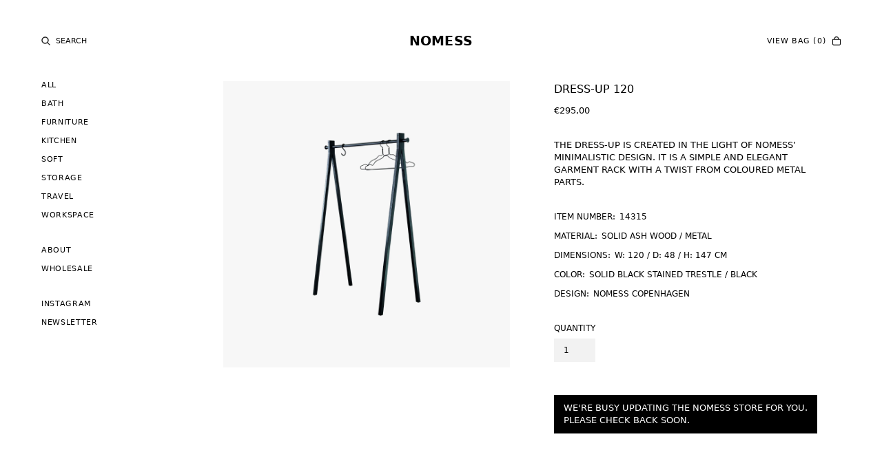

--- FILE ---
content_type: text/html; charset=utf-8
request_url: https://nomess.com/products/dress-up-120-14315
body_size: 16120
content:
<!DOCTYPE html>
<html data-wf-page="60e2f9c4ac4ea158d9c8fc0b" data-wf-site="60c11afcb49eb8f5348dfb78" lang="en" data-money-format="€{{amount_with_comma_separator}}"><head><link rel="canonical" href="https://nomess.com/products/dress-up-120-14315"><title>Dress-Up 120&ndash; NOMESS</title><meta name="description" content="THE DRESS-UP IS CREATED IN THE LIGHT OF NOMESS’ MINIMALISTIC DESIGN. IT IS A SIMPLE AND ELEGANT GARMENT RACK WITH A TWIST FROM COLOURED METAL PARTS.">

<script type="application/ld+json">
{
  "@context": "http://schema.org/",
  "@type": "Product",
  "name": "Dress-Up 120",
  "url": "https:\/\/nomess.com\/products\/dress-up-120-14315","image": [
      "https:\/\/nomess.com\/cdn\/shop\/products\/60fe903c7330b99a08821f08_Main_20Image_1800x.jpg?v=1635855802"
    ],"description": "THE DRESS-UP IS CREATED IN THE LIGHT OF NOMESS’ MINIMALISTIC DESIGN. IT IS A SIMPLE AND ELEGANT GARMENT RACK WITH A TWIST FROM COLOURED METAL PARTS.","sku": "14315","brand": {
    "@type": "Thing",
    "name": "Nomess shop"
  },
  "offers": [{
        "@type" : "Offer","sku": "14315","availability" : "http://schema.org/InStock",
        "price" : 295.0,
        "priceCurrency" : "EUR",
        "url" : "https:\/\/nomess.com\/products\/dress-up-120-14315?variant=41992651833571"
      }]
}
</script>




<meta property="og:site_name" content="NOMESS">
<meta property="og:url" content="https://nomess.com/products/dress-up-120-14315">
<meta property="og:title" content="Dress-Up 120">
<meta property="og:type" content="product">
<meta property="og:description" content="THE DRESS-UP IS CREATED IN THE LIGHT OF NOMESS’ MINIMALISTIC DESIGN. IT IS A SIMPLE AND ELEGANT GARMENT RACK WITH A TWIST FROM COLOURED METAL PARTS.">

  <meta property="og:price:amount" content="295,00">
  <meta property="og:price:currency" content="EUR">

<meta property="og:image" content="http://nomess.com/cdn/shop/products/60fe903c7330b99a08821f08_Main_20Image_1200x1200.jpg?v=1635855802">
<meta property="og:image:secure_url" content="https://nomess.com/cdn/shop/products/60fe903c7330b99a08821f08_Main_20Image_1200x1200.jpg?v=1635855802">


<meta name="twitter:card" content="summary_large_image">
<meta name="twitter:title" content="Dress-Up 120">
<meta name="twitter:description" content="THE DRESS-UP IS CREATED IN THE LIGHT OF NOMESS’ MINIMALISTIC DESIGN. IT IS A SIMPLE AND ELEGANT GARMENT RACK WITH A TWIST FROM COLOURED METAL PARTS.">
<meta charset="utf-8">
<meta content="width=device-width, initial-scale=1" name="viewport">
<link href="//nomess.com/cdn/shop/t/21/assets/normalize.css?v=7230471698553888871640002680" rel="stylesheet" type="text/css" media="all" />
<link href="//nomess.com/cdn/shop/t/21/assets/components.css?v=5985472021165109441640002680" rel="stylesheet" type="text/css" media="all" />
<link href="//nomess.com/cdn/shop/t/21/assets/nomess.css?v=94132219982813866121674767894" rel="stylesheet" type="text/css" media="all" />
<!-- [if lt IE 9]><script src="https://cdnjs.cloudflare.com/ajax/libs/html5shiv/3.7.3/html5shiv.min.js" type="text/javascript"></script><![endif] -->
<script type="text/javascript">!function(o,c){var n=c.documentElement,t=" w-mod-";n.className+=t+"js",("ontouchstart"in o||o.DocumentTouch&&c instanceof DocumentTouch)&&(n.className+=t+"touch")}(window,document);</script><link href="//nomess.com/cdn/shop/t/21/assets/favicon.png?v=98147178707523836701640002667" rel="shortcut icon" type="image/x-icon"><link href="//nomess.com/cdn/shop/t/21/assets/webclip.png?v=183004557966979530691640002668" rel="apple-touch-icon"><style type="text/css">
body {
-webkit-font-smoothing: antialiased;
-moz-osx-font-smoothing: grayscale;
}
</style>
<!--
COOKIES HERE
-->
<script async="" src="https://cdn.jsdelivr.net/npm/@finsweet/cookie-consent@1/fs-cc.js" fs-cc-mode="opt-in"></script>
<link href="//nomess.com/cdn/shop/t/21/assets/udesly-common.min.css?v=116505898062391967971640002674" rel="stylesheet" type="text/css" media="all" /><script>window.performance && window.performance.mark && window.performance.mark('shopify.content_for_header.start');</script><meta id="shopify-digital-wallet" name="shopify-digital-wallet" content="/60825731299/digital_wallets/dialog">
<meta name="shopify-checkout-api-token" content="1b6d1909e591e4ce8f5601346e897bd2">
<meta id="in-context-paypal-metadata" data-shop-id="60825731299" data-venmo-supported="false" data-environment="production" data-locale="en_US" data-paypal-v4="true" data-currency="EUR">
<link rel="alternate" type="application/json+oembed" href="https://nomess.com/products/dress-up-120-14315.oembed">
<script async="async" src="/checkouts/internal/preloads.js?locale=en-DE"></script>
<link rel="preconnect" href="https://shop.app" crossorigin="anonymous">
<script async="async" src="https://shop.app/checkouts/internal/preloads.js?locale=en-DE&shop_id=60825731299" crossorigin="anonymous"></script>
<script id="apple-pay-shop-capabilities" type="application/json">{"shopId":60825731299,"countryCode":"DK","currencyCode":"EUR","merchantCapabilities":["supports3DS"],"merchantId":"gid:\/\/shopify\/Shop\/60825731299","merchantName":"NOMESS","requiredBillingContactFields":["postalAddress","email","phone"],"requiredShippingContactFields":["postalAddress","email","phone"],"shippingType":"shipping","supportedNetworks":["visa","maestro","masterCard","amex"],"total":{"type":"pending","label":"NOMESS","amount":"1.00"},"shopifyPaymentsEnabled":true,"supportsSubscriptions":true}</script>
<script id="shopify-features" type="application/json">{"accessToken":"1b6d1909e591e4ce8f5601346e897bd2","betas":["rich-media-storefront-analytics"],"domain":"nomess.com","predictiveSearch":true,"shopId":60825731299,"locale":"en"}</script>
<script>var Shopify = Shopify || {};
Shopify.shop = "nomess-shop.myshopify.com";
Shopify.locale = "en";
Shopify.currency = {"active":"EUR","rate":"1.0"};
Shopify.country = "DE";
Shopify.theme = {"name":"Nomess - Store Inactive","id":129611661539,"schema_name":"nomess","schema_version":"1.0.0","theme_store_id":null,"role":"main"};
Shopify.theme.handle = "null";
Shopify.theme.style = {"id":null,"handle":null};
Shopify.cdnHost = "nomess.com/cdn";
Shopify.routes = Shopify.routes || {};
Shopify.routes.root = "/";</script>
<script type="module">!function(o){(o.Shopify=o.Shopify||{}).modules=!0}(window);</script>
<script>!function(o){function n(){var o=[];function n(){o.push(Array.prototype.slice.apply(arguments))}return n.q=o,n}var t=o.Shopify=o.Shopify||{};t.loadFeatures=n(),t.autoloadFeatures=n()}(window);</script>
<script>
  window.ShopifyPay = window.ShopifyPay || {};
  window.ShopifyPay.apiHost = "shop.app\/pay";
  window.ShopifyPay.redirectState = null;
</script>
<script id="shop-js-analytics" type="application/json">{"pageType":"product"}</script>
<script defer="defer" async type="module" src="//nomess.com/cdn/shopifycloud/shop-js/modules/v2/client.init-shop-cart-sync_C5BV16lS.en.esm.js"></script>
<script defer="defer" async type="module" src="//nomess.com/cdn/shopifycloud/shop-js/modules/v2/chunk.common_CygWptCX.esm.js"></script>
<script type="module">
  await import("//nomess.com/cdn/shopifycloud/shop-js/modules/v2/client.init-shop-cart-sync_C5BV16lS.en.esm.js");
await import("//nomess.com/cdn/shopifycloud/shop-js/modules/v2/chunk.common_CygWptCX.esm.js");

  window.Shopify.SignInWithShop?.initShopCartSync?.({"fedCMEnabled":true,"windoidEnabled":true});

</script>
<script>
  window.Shopify = window.Shopify || {};
  if (!window.Shopify.featureAssets) window.Shopify.featureAssets = {};
  window.Shopify.featureAssets['shop-js'] = {"shop-cart-sync":["modules/v2/client.shop-cart-sync_ZFArdW7E.en.esm.js","modules/v2/chunk.common_CygWptCX.esm.js"],"init-fed-cm":["modules/v2/client.init-fed-cm_CmiC4vf6.en.esm.js","modules/v2/chunk.common_CygWptCX.esm.js"],"shop-button":["modules/v2/client.shop-button_tlx5R9nI.en.esm.js","modules/v2/chunk.common_CygWptCX.esm.js"],"shop-cash-offers":["modules/v2/client.shop-cash-offers_DOA2yAJr.en.esm.js","modules/v2/chunk.common_CygWptCX.esm.js","modules/v2/chunk.modal_D71HUcav.esm.js"],"init-windoid":["modules/v2/client.init-windoid_sURxWdc1.en.esm.js","modules/v2/chunk.common_CygWptCX.esm.js"],"shop-toast-manager":["modules/v2/client.shop-toast-manager_ClPi3nE9.en.esm.js","modules/v2/chunk.common_CygWptCX.esm.js"],"init-shop-email-lookup-coordinator":["modules/v2/client.init-shop-email-lookup-coordinator_B8hsDcYM.en.esm.js","modules/v2/chunk.common_CygWptCX.esm.js"],"init-shop-cart-sync":["modules/v2/client.init-shop-cart-sync_C5BV16lS.en.esm.js","modules/v2/chunk.common_CygWptCX.esm.js"],"avatar":["modules/v2/client.avatar_BTnouDA3.en.esm.js"],"pay-button":["modules/v2/client.pay-button_FdsNuTd3.en.esm.js","modules/v2/chunk.common_CygWptCX.esm.js"],"init-customer-accounts":["modules/v2/client.init-customer-accounts_DxDtT_ad.en.esm.js","modules/v2/client.shop-login-button_C5VAVYt1.en.esm.js","modules/v2/chunk.common_CygWptCX.esm.js","modules/v2/chunk.modal_D71HUcav.esm.js"],"init-shop-for-new-customer-accounts":["modules/v2/client.init-shop-for-new-customer-accounts_ChsxoAhi.en.esm.js","modules/v2/client.shop-login-button_C5VAVYt1.en.esm.js","modules/v2/chunk.common_CygWptCX.esm.js","modules/v2/chunk.modal_D71HUcav.esm.js"],"shop-login-button":["modules/v2/client.shop-login-button_C5VAVYt1.en.esm.js","modules/v2/chunk.common_CygWptCX.esm.js","modules/v2/chunk.modal_D71HUcav.esm.js"],"init-customer-accounts-sign-up":["modules/v2/client.init-customer-accounts-sign-up_CPSyQ0Tj.en.esm.js","modules/v2/client.shop-login-button_C5VAVYt1.en.esm.js","modules/v2/chunk.common_CygWptCX.esm.js","modules/v2/chunk.modal_D71HUcav.esm.js"],"shop-follow-button":["modules/v2/client.shop-follow-button_Cva4Ekp9.en.esm.js","modules/v2/chunk.common_CygWptCX.esm.js","modules/v2/chunk.modal_D71HUcav.esm.js"],"checkout-modal":["modules/v2/client.checkout-modal_BPM8l0SH.en.esm.js","modules/v2/chunk.common_CygWptCX.esm.js","modules/v2/chunk.modal_D71HUcav.esm.js"],"lead-capture":["modules/v2/client.lead-capture_Bi8yE_yS.en.esm.js","modules/v2/chunk.common_CygWptCX.esm.js","modules/v2/chunk.modal_D71HUcav.esm.js"],"shop-login":["modules/v2/client.shop-login_D6lNrXab.en.esm.js","modules/v2/chunk.common_CygWptCX.esm.js","modules/v2/chunk.modal_D71HUcav.esm.js"],"payment-terms":["modules/v2/client.payment-terms_CZxnsJam.en.esm.js","modules/v2/chunk.common_CygWptCX.esm.js","modules/v2/chunk.modal_D71HUcav.esm.js"]};
</script>
<script id="__st">var __st={"a":60825731299,"offset":3600,"reqid":"da20bc17-7a45-4134-a8b9-803a7d3cf1bc-1768646016","pageurl":"nomess.com\/products\/dress-up-120-14315","u":"efa544185667","p":"product","rtyp":"product","rid":7429685117155};</script>
<script>window.ShopifyPaypalV4VisibilityTracking = true;</script>
<script id="captcha-bootstrap">!function(){'use strict';const t='contact',e='account',n='new_comment',o=[[t,t],['blogs',n],['comments',n],[t,'customer']],c=[[e,'customer_login'],[e,'guest_login'],[e,'recover_customer_password'],[e,'create_customer']],r=t=>t.map((([t,e])=>`form[action*='/${t}']:not([data-nocaptcha='true']) input[name='form_type'][value='${e}']`)).join(','),a=t=>()=>t?[...document.querySelectorAll(t)].map((t=>t.form)):[];function s(){const t=[...o],e=r(t);return a(e)}const i='password',u='form_key',d=['recaptcha-v3-token','g-recaptcha-response','h-captcha-response',i],f=()=>{try{return window.sessionStorage}catch{return}},m='__shopify_v',_=t=>t.elements[u];function p(t,e,n=!1){try{const o=window.sessionStorage,c=JSON.parse(o.getItem(e)),{data:r}=function(t){const{data:e,action:n}=t;return t[m]||n?{data:e,action:n}:{data:t,action:n}}(c);for(const[e,n]of Object.entries(r))t.elements[e]&&(t.elements[e].value=n);n&&o.removeItem(e)}catch(o){console.error('form repopulation failed',{error:o})}}const l='form_type',E='cptcha';function T(t){t.dataset[E]=!0}const w=window,h=w.document,L='Shopify',v='ce_forms',y='captcha';let A=!1;((t,e)=>{const n=(g='f06e6c50-85a8-45c8-87d0-21a2b65856fe',I='https://cdn.shopify.com/shopifycloud/storefront-forms-hcaptcha/ce_storefront_forms_captcha_hcaptcha.v1.5.2.iife.js',D={infoText:'Protected by hCaptcha',privacyText:'Privacy',termsText:'Terms'},(t,e,n)=>{const o=w[L][v],c=o.bindForm;if(c)return c(t,g,e,D).then(n);var r;o.q.push([[t,g,e,D],n]),r=I,A||(h.body.append(Object.assign(h.createElement('script'),{id:'captcha-provider',async:!0,src:r})),A=!0)});var g,I,D;w[L]=w[L]||{},w[L][v]=w[L][v]||{},w[L][v].q=[],w[L][y]=w[L][y]||{},w[L][y].protect=function(t,e){n(t,void 0,e),T(t)},Object.freeze(w[L][y]),function(t,e,n,w,h,L){const[v,y,A,g]=function(t,e,n){const i=e?o:[],u=t?c:[],d=[...i,...u],f=r(d),m=r(i),_=r(d.filter((([t,e])=>n.includes(e))));return[a(f),a(m),a(_),s()]}(w,h,L),I=t=>{const e=t.target;return e instanceof HTMLFormElement?e:e&&e.form},D=t=>v().includes(t);t.addEventListener('submit',(t=>{const e=I(t);if(!e)return;const n=D(e)&&!e.dataset.hcaptchaBound&&!e.dataset.recaptchaBound,o=_(e),c=g().includes(e)&&(!o||!o.value);(n||c)&&t.preventDefault(),c&&!n&&(function(t){try{if(!f())return;!function(t){const e=f();if(!e)return;const n=_(t);if(!n)return;const o=n.value;o&&e.removeItem(o)}(t);const e=Array.from(Array(32),(()=>Math.random().toString(36)[2])).join('');!function(t,e){_(t)||t.append(Object.assign(document.createElement('input'),{type:'hidden',name:u})),t.elements[u].value=e}(t,e),function(t,e){const n=f();if(!n)return;const o=[...t.querySelectorAll(`input[type='${i}']`)].map((({name:t})=>t)),c=[...d,...o],r={};for(const[a,s]of new FormData(t).entries())c.includes(a)||(r[a]=s);n.setItem(e,JSON.stringify({[m]:1,action:t.action,data:r}))}(t,e)}catch(e){console.error('failed to persist form',e)}}(e),e.submit())}));const S=(t,e)=>{t&&!t.dataset[E]&&(n(t,e.some((e=>e===t))),T(t))};for(const o of['focusin','change'])t.addEventListener(o,(t=>{const e=I(t);D(e)&&S(e,y())}));const B=e.get('form_key'),M=e.get(l),P=B&&M;t.addEventListener('DOMContentLoaded',(()=>{const t=y();if(P)for(const e of t)e.elements[l].value===M&&p(e,B);[...new Set([...A(),...v().filter((t=>'true'===t.dataset.shopifyCaptcha))])].forEach((e=>S(e,t)))}))}(h,new URLSearchParams(w.location.search),n,t,e,['guest_login'])})(!0,!0)}();</script>
<script integrity="sha256-4kQ18oKyAcykRKYeNunJcIwy7WH5gtpwJnB7kiuLZ1E=" data-source-attribution="shopify.loadfeatures" defer="defer" src="//nomess.com/cdn/shopifycloud/storefront/assets/storefront/load_feature-a0a9edcb.js" crossorigin="anonymous"></script>
<script crossorigin="anonymous" defer="defer" src="//nomess.com/cdn/shopifycloud/storefront/assets/shopify_pay/storefront-65b4c6d7.js?v=20250812"></script>
<script data-source-attribution="shopify.dynamic_checkout.dynamic.init">var Shopify=Shopify||{};Shopify.PaymentButton=Shopify.PaymentButton||{isStorefrontPortableWallets:!0,init:function(){window.Shopify.PaymentButton.init=function(){};var t=document.createElement("script");t.src="https://nomess.com/cdn/shopifycloud/portable-wallets/latest/portable-wallets.en.js",t.type="module",document.head.appendChild(t)}};
</script>
<script data-source-attribution="shopify.dynamic_checkout.buyer_consent">
  function portableWalletsHideBuyerConsent(e){var t=document.getElementById("shopify-buyer-consent"),n=document.getElementById("shopify-subscription-policy-button");t&&n&&(t.classList.add("hidden"),t.setAttribute("aria-hidden","true"),n.removeEventListener("click",e))}function portableWalletsShowBuyerConsent(e){var t=document.getElementById("shopify-buyer-consent"),n=document.getElementById("shopify-subscription-policy-button");t&&n&&(t.classList.remove("hidden"),t.removeAttribute("aria-hidden"),n.addEventListener("click",e))}window.Shopify?.PaymentButton&&(window.Shopify.PaymentButton.hideBuyerConsent=portableWalletsHideBuyerConsent,window.Shopify.PaymentButton.showBuyerConsent=portableWalletsShowBuyerConsent);
</script>
<script>
  function portableWalletsCleanup(e){e&&e.src&&console.error("Failed to load portable wallets script "+e.src);var t=document.querySelectorAll("shopify-accelerated-checkout .shopify-payment-button__skeleton, shopify-accelerated-checkout-cart .wallet-cart-button__skeleton"),e=document.getElementById("shopify-buyer-consent");for(let e=0;e<t.length;e++)t[e].remove();e&&e.remove()}function portableWalletsNotLoadedAsModule(e){e instanceof ErrorEvent&&"string"==typeof e.message&&e.message.includes("import.meta")&&"string"==typeof e.filename&&e.filename.includes("portable-wallets")&&(window.removeEventListener("error",portableWalletsNotLoadedAsModule),window.Shopify.PaymentButton.failedToLoad=e,"loading"===document.readyState?document.addEventListener("DOMContentLoaded",window.Shopify.PaymentButton.init):window.Shopify.PaymentButton.init())}window.addEventListener("error",portableWalletsNotLoadedAsModule);
</script>

<script type="module" src="https://nomess.com/cdn/shopifycloud/portable-wallets/latest/portable-wallets.en.js" onError="portableWalletsCleanup(this)" crossorigin="anonymous"></script>
<script nomodule>
  document.addEventListener("DOMContentLoaded", portableWalletsCleanup);
</script>

<script id='scb4127' type='text/javascript' async='' src='https://nomess.com/cdn/shopifycloud/privacy-banner/storefront-banner.js'></script><link id="shopify-accelerated-checkout-styles" rel="stylesheet" media="screen" href="https://nomess.com/cdn/shopifycloud/portable-wallets/latest/accelerated-checkout-backwards-compat.css" crossorigin="anonymous">
<style id="shopify-accelerated-checkout-cart">
        #shopify-buyer-consent {
  margin-top: 1em;
  display: inline-block;
  width: 100%;
}

#shopify-buyer-consent.hidden {
  display: none;
}

#shopify-subscription-policy-button {
  background: none;
  border: none;
  padding: 0;
  text-decoration: underline;
  font-size: inherit;
  cursor: pointer;
}

#shopify-subscription-policy-button::before {
  box-shadow: none;
}

      </style>

<script>window.performance && window.performance.mark && window.performance.mark('shopify.content_for_header.end');</script>

<link href="https://monorail-edge.shopifysvc.com" rel="dns-prefetch">
<script>(function(){if ("sendBeacon" in navigator && "performance" in window) {try {var session_token_from_headers = performance.getEntriesByType('navigation')[0].serverTiming.find(x => x.name == '_s').description;} catch {var session_token_from_headers = undefined;}var session_cookie_matches = document.cookie.match(/_shopify_s=([^;]*)/);var session_token_from_cookie = session_cookie_matches && session_cookie_matches.length === 2 ? session_cookie_matches[1] : "";var session_token = session_token_from_headers || session_token_from_cookie || "";function handle_abandonment_event(e) {var entries = performance.getEntries().filter(function(entry) {return /monorail-edge.shopifysvc.com/.test(entry.name);});if (!window.abandonment_tracked && entries.length === 0) {window.abandonment_tracked = true;var currentMs = Date.now();var navigation_start = performance.timing.navigationStart;var payload = {shop_id: 60825731299,url: window.location.href,navigation_start,duration: currentMs - navigation_start,session_token,page_type: "product"};window.navigator.sendBeacon("https://monorail-edge.shopifysvc.com/v1/produce", JSON.stringify({schema_id: "online_store_buyer_site_abandonment/1.1",payload: payload,metadata: {event_created_at_ms: currentMs,event_sent_at_ms: currentMs}}));}}window.addEventListener('pagehide', handle_abandonment_event);}}());</script>
<script id="web-pixels-manager-setup">(function e(e,d,r,n,o){if(void 0===o&&(o={}),!Boolean(null===(a=null===(i=window.Shopify)||void 0===i?void 0:i.analytics)||void 0===a?void 0:a.replayQueue)){var i,a;window.Shopify=window.Shopify||{};var t=window.Shopify;t.analytics=t.analytics||{};var s=t.analytics;s.replayQueue=[],s.publish=function(e,d,r){return s.replayQueue.push([e,d,r]),!0};try{self.performance.mark("wpm:start")}catch(e){}var l=function(){var e={modern:/Edge?\/(1{2}[4-9]|1[2-9]\d|[2-9]\d{2}|\d{4,})\.\d+(\.\d+|)|Firefox\/(1{2}[4-9]|1[2-9]\d|[2-9]\d{2}|\d{4,})\.\d+(\.\d+|)|Chrom(ium|e)\/(9{2}|\d{3,})\.\d+(\.\d+|)|(Maci|X1{2}).+ Version\/(15\.\d+|(1[6-9]|[2-9]\d|\d{3,})\.\d+)([,.]\d+|)( \(\w+\)|)( Mobile\/\w+|) Safari\/|Chrome.+OPR\/(9{2}|\d{3,})\.\d+\.\d+|(CPU[ +]OS|iPhone[ +]OS|CPU[ +]iPhone|CPU IPhone OS|CPU iPad OS)[ +]+(15[._]\d+|(1[6-9]|[2-9]\d|\d{3,})[._]\d+)([._]\d+|)|Android:?[ /-](13[3-9]|1[4-9]\d|[2-9]\d{2}|\d{4,})(\.\d+|)(\.\d+|)|Android.+Firefox\/(13[5-9]|1[4-9]\d|[2-9]\d{2}|\d{4,})\.\d+(\.\d+|)|Android.+Chrom(ium|e)\/(13[3-9]|1[4-9]\d|[2-9]\d{2}|\d{4,})\.\d+(\.\d+|)|SamsungBrowser\/([2-9]\d|\d{3,})\.\d+/,legacy:/Edge?\/(1[6-9]|[2-9]\d|\d{3,})\.\d+(\.\d+|)|Firefox\/(5[4-9]|[6-9]\d|\d{3,})\.\d+(\.\d+|)|Chrom(ium|e)\/(5[1-9]|[6-9]\d|\d{3,})\.\d+(\.\d+|)([\d.]+$|.*Safari\/(?![\d.]+ Edge\/[\d.]+$))|(Maci|X1{2}).+ Version\/(10\.\d+|(1[1-9]|[2-9]\d|\d{3,})\.\d+)([,.]\d+|)( \(\w+\)|)( Mobile\/\w+|) Safari\/|Chrome.+OPR\/(3[89]|[4-9]\d|\d{3,})\.\d+\.\d+|(CPU[ +]OS|iPhone[ +]OS|CPU[ +]iPhone|CPU IPhone OS|CPU iPad OS)[ +]+(10[._]\d+|(1[1-9]|[2-9]\d|\d{3,})[._]\d+)([._]\d+|)|Android:?[ /-](13[3-9]|1[4-9]\d|[2-9]\d{2}|\d{4,})(\.\d+|)(\.\d+|)|Mobile Safari.+OPR\/([89]\d|\d{3,})\.\d+\.\d+|Android.+Firefox\/(13[5-9]|1[4-9]\d|[2-9]\d{2}|\d{4,})\.\d+(\.\d+|)|Android.+Chrom(ium|e)\/(13[3-9]|1[4-9]\d|[2-9]\d{2}|\d{4,})\.\d+(\.\d+|)|Android.+(UC? ?Browser|UCWEB|U3)[ /]?(15\.([5-9]|\d{2,})|(1[6-9]|[2-9]\d|\d{3,})\.\d+)\.\d+|SamsungBrowser\/(5\.\d+|([6-9]|\d{2,})\.\d+)|Android.+MQ{2}Browser\/(14(\.(9|\d{2,})|)|(1[5-9]|[2-9]\d|\d{3,})(\.\d+|))(\.\d+|)|K[Aa][Ii]OS\/(3\.\d+|([4-9]|\d{2,})\.\d+)(\.\d+|)/},d=e.modern,r=e.legacy,n=navigator.userAgent;return n.match(d)?"modern":n.match(r)?"legacy":"unknown"}(),u="modern"===l?"modern":"legacy",c=(null!=n?n:{modern:"",legacy:""})[u],f=function(e){return[e.baseUrl,"/wpm","/b",e.hashVersion,"modern"===e.buildTarget?"m":"l",".js"].join("")}({baseUrl:d,hashVersion:r,buildTarget:u}),m=function(e){var d=e.version,r=e.bundleTarget,n=e.surface,o=e.pageUrl,i=e.monorailEndpoint;return{emit:function(e){var a=e.status,t=e.errorMsg,s=(new Date).getTime(),l=JSON.stringify({metadata:{event_sent_at_ms:s},events:[{schema_id:"web_pixels_manager_load/3.1",payload:{version:d,bundle_target:r,page_url:o,status:a,surface:n,error_msg:t},metadata:{event_created_at_ms:s}}]});if(!i)return console&&console.warn&&console.warn("[Web Pixels Manager] No Monorail endpoint provided, skipping logging."),!1;try{return self.navigator.sendBeacon.bind(self.navigator)(i,l)}catch(e){}var u=new XMLHttpRequest;try{return u.open("POST",i,!0),u.setRequestHeader("Content-Type","text/plain"),u.send(l),!0}catch(e){return console&&console.warn&&console.warn("[Web Pixels Manager] Got an unhandled error while logging to Monorail."),!1}}}}({version:r,bundleTarget:l,surface:e.surface,pageUrl:self.location.href,monorailEndpoint:e.monorailEndpoint});try{o.browserTarget=l,function(e){var d=e.src,r=e.async,n=void 0===r||r,o=e.onload,i=e.onerror,a=e.sri,t=e.scriptDataAttributes,s=void 0===t?{}:t,l=document.createElement("script"),u=document.querySelector("head"),c=document.querySelector("body");if(l.async=n,l.src=d,a&&(l.integrity=a,l.crossOrigin="anonymous"),s)for(var f in s)if(Object.prototype.hasOwnProperty.call(s,f))try{l.dataset[f]=s[f]}catch(e){}if(o&&l.addEventListener("load",o),i&&l.addEventListener("error",i),u)u.appendChild(l);else{if(!c)throw new Error("Did not find a head or body element to append the script");c.appendChild(l)}}({src:f,async:!0,onload:function(){if(!function(){var e,d;return Boolean(null===(d=null===(e=window.Shopify)||void 0===e?void 0:e.analytics)||void 0===d?void 0:d.initialized)}()){var d=window.webPixelsManager.init(e)||void 0;if(d){var r=window.Shopify.analytics;r.replayQueue.forEach((function(e){var r=e[0],n=e[1],o=e[2];d.publishCustomEvent(r,n,o)})),r.replayQueue=[],r.publish=d.publishCustomEvent,r.visitor=d.visitor,r.initialized=!0}}},onerror:function(){return m.emit({status:"failed",errorMsg:"".concat(f," has failed to load")})},sri:function(e){var d=/^sha384-[A-Za-z0-9+/=]+$/;return"string"==typeof e&&d.test(e)}(c)?c:"",scriptDataAttributes:o}),m.emit({status:"loading"})}catch(e){m.emit({status:"failed",errorMsg:(null==e?void 0:e.message)||"Unknown error"})}}})({shopId: 60825731299,storefrontBaseUrl: "https://nomess.com",extensionsBaseUrl: "https://extensions.shopifycdn.com/cdn/shopifycloud/web-pixels-manager",monorailEndpoint: "https://monorail-edge.shopifysvc.com/unstable/produce_batch",surface: "storefront-renderer",enabledBetaFlags: ["2dca8a86"],webPixelsConfigList: [{"id":"shopify-app-pixel","configuration":"{}","eventPayloadVersion":"v1","runtimeContext":"STRICT","scriptVersion":"0450","apiClientId":"shopify-pixel","type":"APP","privacyPurposes":["ANALYTICS","MARKETING"]},{"id":"shopify-custom-pixel","eventPayloadVersion":"v1","runtimeContext":"LAX","scriptVersion":"0450","apiClientId":"shopify-pixel","type":"CUSTOM","privacyPurposes":["ANALYTICS","MARKETING"]}],isMerchantRequest: false,initData: {"shop":{"name":"NOMESS","paymentSettings":{"currencyCode":"EUR"},"myshopifyDomain":"nomess-shop.myshopify.com","countryCode":"DK","storefrontUrl":"https:\/\/nomess.com"},"customer":null,"cart":null,"checkout":null,"productVariants":[{"price":{"amount":295.0,"currencyCode":"EUR"},"product":{"title":"Dress-Up 120","vendor":"Nomess shop","id":"7429685117155","untranslatedTitle":"Dress-Up 120","url":"\/products\/dress-up-120-14315","type":""},"id":"41992651833571","image":{"src":"\/\/nomess.com\/cdn\/shop\/products\/60fe903c7330b99a08821f08_Main_20Image.jpg?v=1635855802"},"sku":"14315","title":"Default Title","untranslatedTitle":"Default Title"}],"purchasingCompany":null},},"https://nomess.com/cdn","fcfee988w5aeb613cpc8e4bc33m6693e112",{"modern":"","legacy":""},{"shopId":"60825731299","storefrontBaseUrl":"https:\/\/nomess.com","extensionBaseUrl":"https:\/\/extensions.shopifycdn.com\/cdn\/shopifycloud\/web-pixels-manager","surface":"storefront-renderer","enabledBetaFlags":"[\"2dca8a86\"]","isMerchantRequest":"false","hashVersion":"fcfee988w5aeb613cpc8e4bc33m6693e112","publish":"custom","events":"[[\"page_viewed\",{}],[\"product_viewed\",{\"productVariant\":{\"price\":{\"amount\":295.0,\"currencyCode\":\"EUR\"},\"product\":{\"title\":\"Dress-Up 120\",\"vendor\":\"Nomess shop\",\"id\":\"7429685117155\",\"untranslatedTitle\":\"Dress-Up 120\",\"url\":\"\/products\/dress-up-120-14315\",\"type\":\"\"},\"id\":\"41992651833571\",\"image\":{\"src\":\"\/\/nomess.com\/cdn\/shop\/products\/60fe903c7330b99a08821f08_Main_20Image.jpg?v=1635855802\"},\"sku\":\"14315\",\"title\":\"Default Title\",\"untranslatedTitle\":\"Default Title\"}}]]"});</script><script>
  window.ShopifyAnalytics = window.ShopifyAnalytics || {};
  window.ShopifyAnalytics.meta = window.ShopifyAnalytics.meta || {};
  window.ShopifyAnalytics.meta.currency = 'EUR';
  var meta = {"product":{"id":7429685117155,"gid":"gid:\/\/shopify\/Product\/7429685117155","vendor":"Nomess shop","type":"","handle":"dress-up-120-14315","variants":[{"id":41992651833571,"price":29500,"name":"Dress-Up 120","public_title":null,"sku":"14315"}],"remote":false},"page":{"pageType":"product","resourceType":"product","resourceId":7429685117155,"requestId":"da20bc17-7a45-4134-a8b9-803a7d3cf1bc-1768646016"}};
  for (var attr in meta) {
    window.ShopifyAnalytics.meta[attr] = meta[attr];
  }
</script>
<script class="analytics">
  (function () {
    var customDocumentWrite = function(content) {
      var jquery = null;

      if (window.jQuery) {
        jquery = window.jQuery;
      } else if (window.Checkout && window.Checkout.$) {
        jquery = window.Checkout.$;
      }

      if (jquery) {
        jquery('body').append(content);
      }
    };

    var hasLoggedConversion = function(token) {
      if (token) {
        return document.cookie.indexOf('loggedConversion=' + token) !== -1;
      }
      return false;
    }

    var setCookieIfConversion = function(token) {
      if (token) {
        var twoMonthsFromNow = new Date(Date.now());
        twoMonthsFromNow.setMonth(twoMonthsFromNow.getMonth() + 2);

        document.cookie = 'loggedConversion=' + token + '; expires=' + twoMonthsFromNow;
      }
    }

    var trekkie = window.ShopifyAnalytics.lib = window.trekkie = window.trekkie || [];
    if (trekkie.integrations) {
      return;
    }
    trekkie.methods = [
      'identify',
      'page',
      'ready',
      'track',
      'trackForm',
      'trackLink'
    ];
    trekkie.factory = function(method) {
      return function() {
        var args = Array.prototype.slice.call(arguments);
        args.unshift(method);
        trekkie.push(args);
        return trekkie;
      };
    };
    for (var i = 0; i < trekkie.methods.length; i++) {
      var key = trekkie.methods[i];
      trekkie[key] = trekkie.factory(key);
    }
    trekkie.load = function(config) {
      trekkie.config = config || {};
      trekkie.config.initialDocumentCookie = document.cookie;
      var first = document.getElementsByTagName('script')[0];
      var script = document.createElement('script');
      script.type = 'text/javascript';
      script.onerror = function(e) {
        var scriptFallback = document.createElement('script');
        scriptFallback.type = 'text/javascript';
        scriptFallback.onerror = function(error) {
                var Monorail = {
      produce: function produce(monorailDomain, schemaId, payload) {
        var currentMs = new Date().getTime();
        var event = {
          schema_id: schemaId,
          payload: payload,
          metadata: {
            event_created_at_ms: currentMs,
            event_sent_at_ms: currentMs
          }
        };
        return Monorail.sendRequest("https://" + monorailDomain + "/v1/produce", JSON.stringify(event));
      },
      sendRequest: function sendRequest(endpointUrl, payload) {
        // Try the sendBeacon API
        if (window && window.navigator && typeof window.navigator.sendBeacon === 'function' && typeof window.Blob === 'function' && !Monorail.isIos12()) {
          var blobData = new window.Blob([payload], {
            type: 'text/plain'
          });

          if (window.navigator.sendBeacon(endpointUrl, blobData)) {
            return true;
          } // sendBeacon was not successful

        } // XHR beacon

        var xhr = new XMLHttpRequest();

        try {
          xhr.open('POST', endpointUrl);
          xhr.setRequestHeader('Content-Type', 'text/plain');
          xhr.send(payload);
        } catch (e) {
          console.log(e);
        }

        return false;
      },
      isIos12: function isIos12() {
        return window.navigator.userAgent.lastIndexOf('iPhone; CPU iPhone OS 12_') !== -1 || window.navigator.userAgent.lastIndexOf('iPad; CPU OS 12_') !== -1;
      }
    };
    Monorail.produce('monorail-edge.shopifysvc.com',
      'trekkie_storefront_load_errors/1.1',
      {shop_id: 60825731299,
      theme_id: 129611661539,
      app_name: "storefront",
      context_url: window.location.href,
      source_url: "//nomess.com/cdn/s/trekkie.storefront.cd680fe47e6c39ca5d5df5f0a32d569bc48c0f27.min.js"});

        };
        scriptFallback.async = true;
        scriptFallback.src = '//nomess.com/cdn/s/trekkie.storefront.cd680fe47e6c39ca5d5df5f0a32d569bc48c0f27.min.js';
        first.parentNode.insertBefore(scriptFallback, first);
      };
      script.async = true;
      script.src = '//nomess.com/cdn/s/trekkie.storefront.cd680fe47e6c39ca5d5df5f0a32d569bc48c0f27.min.js';
      first.parentNode.insertBefore(script, first);
    };
    trekkie.load(
      {"Trekkie":{"appName":"storefront","development":false,"defaultAttributes":{"shopId":60825731299,"isMerchantRequest":null,"themeId":129611661539,"themeCityHash":"63709640659063017","contentLanguage":"en","currency":"EUR","eventMetadataId":"b2e18381-7197-4509-bc5c-e04e58d4e6d0"},"isServerSideCookieWritingEnabled":true,"monorailRegion":"shop_domain","enabledBetaFlags":["65f19447"]},"Session Attribution":{},"S2S":{"facebookCapiEnabled":false,"source":"trekkie-storefront-renderer","apiClientId":580111}}
    );

    var loaded = false;
    trekkie.ready(function() {
      if (loaded) return;
      loaded = true;

      window.ShopifyAnalytics.lib = window.trekkie;

      var originalDocumentWrite = document.write;
      document.write = customDocumentWrite;
      try { window.ShopifyAnalytics.merchantGoogleAnalytics.call(this); } catch(error) {};
      document.write = originalDocumentWrite;

      window.ShopifyAnalytics.lib.page(null,{"pageType":"product","resourceType":"product","resourceId":7429685117155,"requestId":"da20bc17-7a45-4134-a8b9-803a7d3cf1bc-1768646016","shopifyEmitted":true});

      var match = window.location.pathname.match(/checkouts\/(.+)\/(thank_you|post_purchase)/)
      var token = match? match[1]: undefined;
      if (!hasLoggedConversion(token)) {
        setCookieIfConversion(token);
        window.ShopifyAnalytics.lib.track("Viewed Product",{"currency":"EUR","variantId":41992651833571,"productId":7429685117155,"productGid":"gid:\/\/shopify\/Product\/7429685117155","name":"Dress-Up 120","price":"295.00","sku":"14315","brand":"Nomess shop","variant":null,"category":"","nonInteraction":true,"remote":false},undefined,undefined,{"shopifyEmitted":true});
      window.ShopifyAnalytics.lib.track("monorail:\/\/trekkie_storefront_viewed_product\/1.1",{"currency":"EUR","variantId":41992651833571,"productId":7429685117155,"productGid":"gid:\/\/shopify\/Product\/7429685117155","name":"Dress-Up 120","price":"295.00","sku":"14315","brand":"Nomess shop","variant":null,"category":"","nonInteraction":true,"remote":false,"referer":"https:\/\/nomess.com\/products\/dress-up-120-14315"});
      }
    });


        var eventsListenerScript = document.createElement('script');
        eventsListenerScript.async = true;
        eventsListenerScript.src = "//nomess.com/cdn/shopifycloud/storefront/assets/shop_events_listener-3da45d37.js";
        document.getElementsByTagName('head')[0].appendChild(eventsListenerScript);

})();</script>
<script
  defer
  src="https://nomess.com/cdn/shopifycloud/perf-kit/shopify-perf-kit-3.0.4.min.js"
  data-application="storefront-renderer"
  data-shop-id="60825731299"
  data-render-region="gcp-us-east1"
  data-page-type="product"
  data-theme-instance-id="129611661539"
  data-theme-name="nomess"
  data-theme-version="1.0.0"
  data-monorail-region="shop_domain"
  data-resource-timing-sampling-rate="10"
  data-shs="true"
  data-shs-beacon="true"
  data-shs-export-with-fetch="true"
  data-shs-logs-sample-rate="1"
  data-shs-beacon-endpoint="https://nomess.com/api/collect"
></script>
</head>
<body class=" template-product">

    <div data-w-id="3e7f5d31-cc1e-902d-9088-6dbd96713e61" class="cookies">
    <div class="cookies-section">
      <div class="cookie-css-styles w-embed">
        <style>
.w--redirected-focus {
	box-shadow: none!important;
}
</style>
      </div>
      <div fs-cc="banner" id="w-node-_3e7f5d31-cc1e-902d-9088-6dbd96713e9a-96713e61" class="cookie-modal">
        <div class="cookie-wrapper">
          <div class="paragraph m _500">Cookie Settings</div>
          <div class="paragraph s _8-margin-top">By clicking “Accept All Cookies”, you agree to the storing of cookies on your device to enhance site navigation, analyze site usage and assist in our marketing efforts. <a href="#" class="underline-link light">More info</a>
          </div>
        </div>
        <div class="cookie-bottom-wrapper">
          <a fs-cc="allow" href="#" class="paragraph s button w-inline-block">
            <div>Accept All</div>
          </a>
          <div class="button-spacing"></div>
          <a fs-cc="deny" href="#" class="paragraph s button secondary w-inline-block">
            <div>Deny</div>
          </a>
        </div>
      </div>
    </div>
  </div><div class="newsletter">
    <div class="newsletter-block">
      <div data-w-id="28888e9b-33a7-f3de-59c2-3dedcb82cd24" class="close-newsletter-button"></div>
      <div class="newsletter-head">
        <p class="paragraph m _500">NEWSLETTER</p>
      </div>
      <div class="newsletter-body">
        <div class="subscribe w-form"><form method="post" action="/contact#contact_form" id="contact_form" accept-charset="UTF-8" class="subscribe-form"><input type="hidden" name="form_type" value="customer" /><input type="hidden" name="utf8" value="✓" /><input type="hidden" name="contact[tags]" value="newsletter">
            <p class="paragraph s _32-px-bottom">SUBSCRIBE NOW, TO BE AMONG THE FIRST TO KNOW ABOUT LATEST NEWS, COLLECTIONS, EVENTS AND SPECIAL OFFERS.</p><label for="contact[first_name]" class="paragraph s _8px-margin-bottom">First name</label><input type="text" class="paragraph s input-field _16px-bottom w-input" maxlength="256" name="contact[first_name]" data-name="First Name" placeholder="" id="First-Name"><label for="email_address" class="paragraph s _8px-margin-bottom">Email Address</label><input type="email" class="paragraph s input-field _16px-bottom w-input" maxlength="256" name="contact[email]" data-name="Email Address" placeholder="" id="Email-Address" required=""><label class="w-checkbox consent-checkbox"><input type="checkbox" id="Consent" name="contact[consent]" data-name="Consent" required="" class="w-checkbox-input checkbox-2"><span for="Consent" class="paragraph s size-10 w-form-label">Please confirm that we&#39;re allowed to get in touch with you. Read your <a href="#" class="underline-link">Data Policy</a>.</span></label><input type="submit" value="Subscribe" data-wait="Please wait..." class="paragraph s button _100-width w-button"><script>
    (function(){
        window.Webflow = window.Webflow || [];
        var success = "false" == "true";

        var errors = "" == "ErrorsDrop";

        var form = document.currentScript.closest('.w-form');

        if (success) {
            form.classList.add('form-posted-successfully');
        }

        if (errors) {
            form.classList.add('form-failed');
        }
        if (success || errors) {
            if (form.closest('[data-w-tab]')) {


                window.Webflow.push(function() {
                    var tabId =  form.closest('[data-w-tab]').id;
                    var tabLink = document.querySelector('a[href="#' + tabId +'"]');
                    if (tabLink) {
                        tabLink.click();
                    }
                });

            }
            window.Webflow.push(function() {
                var count = form.offsetTop - window.pageYOffset - 30; // xx = any extra distance from top ex. 60
                window.scrollBy({top: count, left: 0, behavior: 'smooth'})
            });
            setTimeout(function() {
                var count = form.offsetTop - window.pageYOffset - 30; // xx = any extra distance from top ex. 60
                window.scrollBy({top: count, left: 0, behavior: 'smooth'})
            }, 300)
        }
    })();
</script></form><div class="paragraph s sign center w-form-done  ">
            <div>Thank you! You are now subscribed to Nomess Newsletter.</div>
          </div><div class="paragraph s sign center w-form-fail  ">
            <div></div>
          </div></div>
      </div>
    </div>
    <div data-w-id="5015e8aa-e704-6403-a1b2-89a2a915cfea" class="close-newsletter"></div>
  </div><nav class="navbar">
    <div class="navbar-container">
      <div class="navbar-content">
        <div class="navbar-column left">
          <div class="search-icon"></div>
          <form action="/search" class="search w-form" method="get" role="search"><input type="search" class="search-input w-input" maxlength="256" name="q" placeholder="SEARCH" id="search" required=""><input type="submit" value="Search" class="search-button-3 w-button"></form>
        </div>
        <div class="navbar-column middle">
          <a href="/" aria-current="page" class="navbar-title w--current">NOMESS</a>
        </div>
        <div class="navbar-column right">
          <div data-node-type="commerce-cart-wrapper" class="w-commerce-commercecartwrapper bag" data-wf-page-link-href-prefix="" data-wf-cart-duration="250" data-wf-cart-type="modal" data-open-product="" data-wf-cart-query="" data-wf-cart-easing="ease-in-out" udy-collection="cart">
            <a href="#" data-node-type="commerce-cart-open-link" class="w-commerce-commercecartopenlink bag-button w-inline-block">
              <div class="grid-text w-inline-block">View Bag</div>
              <div class="quantity-wrapper">
                <div class="quantity-line w-inline-block">(</div>
                <div class="w-commerce-commercecartopenlinkcount quantity-text">0</div>
                <div class="quantity-line w-inline-block">)</div>
              </div>
              <div class="bag-icon"></div>
            </a>
            <div data-node-type="commerce-cart-container-wrapper" style="display:none" class="w-commerce-commercecartcontainerwrapper w-commerce-commercecartcontainerwrapper--cartType-modal">
              <div data-node-type="commerce-cart-container" class="w-commerce-commercecartcontainer cart-container">
                <div class="w-commerce-commercecartheader cart-header">
                  <div class="paragraph s _500">Shopping Bag</div>
                  <a href="#" data-node-type="commerce-cart-close-link" class="w-commerce-commercecartcloselink close-button w-inline-block"></a>
                </div>
                <div class="w-commerce-commercecartformwrapper">
                  <form data-node-type="commerce-cart-form" style="display:none" class="w-commerce-commercecartform">
                    <script type="text/x-wf-template" id="wf-template-f7b6dc51-142c-8998-3b5c-1b789e02dd51"><div data-node-type="cart-item" class="bag-item w-commerce-commercecartitem" template-part-bind="f7b6dc51-142c-8998-3b5c-1b789e02dd52"><img data-node-type="cart-item-image" class="shopping-bag-image w-commerce-commercecartitemimage" template-part-bind="f7b6dc51-142c-8998-3b5c-1b789e02dd53" src="<%= it.image %>"><div data-node-type="cart-item-info" class="cart-wrapper w-commerce-commercecartiteminfo" template-part-bind="f7b6dc51-142c-8998-3b5c-1b789e02dd54"><div><div data-node-type="cart-product-name" class="paragraph s _500 w-commerce-commercecartproductname" template-part-bind="f7b6dc51-142c-8998-3b5c-1b789e02dd55"><%= it.title %></div><ul class="w-commerce-commercecartoptionlist"><% Object.entries(it.properties).forEach( data =>  { %><li data-node-type="cart-option-list-item" class="paragraph s _8-margin-top grey"><span data-node-type="cart-option-list-item-label" class="paragraph s caps" template-part-bind="f7b6dc51-142c-8998-3b5c-1b789e02dd59"><%= data[0] %></span><span class="paragraph s caps">: </span><span data-node-type="cart-option-list-item-value" class="paragraph s caps" template-part-bind="f7b6dc51-142c-8998-3b5c-1b789e02dd5c"><%= data[1] %></span></li><% }) %></ul><div class="paragraph s _8-margin-top" template-part-bind="f7b6dc51-142c-8998-3b5c-1b789e02dd56"><%= it.price %></div></div><div class="div-block"><input class="w-commerce-commercecartquantity paragraph s bag-quantity" name="<%= it.id %>" type="number" min="0" min="1" value="<%= it.quantity %>" data-node-type="cart-quantity"><a data-node-type="cart-remove-link" class="remove-button" href="#" template-part-bind="f7b6dc51-142c-8998-3b5c-1b789e02dd5d" data-product-id="<%= it.id %>"><div class="paragraph s">Remove</div></a></div></div></div></script>
                    <div class="w-commerce-commercecartlist cart-list" data-wf-collection="database.commerceOrder.userItems" data-wf-template-id="wf-template-f7b6dc51-142c-8998-3b5c-1b789e02dd51"></div>
                    <div class="w-commerce-commercecartfooter cart-footer">
                      <div class="w-commerce-commercecartlineitem bag-line-item">
                        <div class="paragraph s _500">Subtotal</div>
                        <div class="w-commerce-commercecartordervalue paragraph s _500">€0,00</div>
                      </div>
                      <div class="checkout-actions">
                        <div data-node-type="commerce-cart-quick-checkout-actions"><div class="dynamic-checkout__content" id="dynamic-checkout-cart" data-shopify="dynamic-checkout-cart"> <shopify-accelerated-checkout-cart wallet-configs="[{&quot;supports_subs&quot;:true,&quot;supports_def_opts&quot;:false,&quot;name&quot;:&quot;shop_pay&quot;,&quot;wallet_params&quot;:{&quot;shopId&quot;:60825731299,&quot;merchantName&quot;:&quot;NOMESS&quot;,&quot;personalized&quot;:true}},{&quot;supports_subs&quot;:false,&quot;supports_def_opts&quot;:false,&quot;name&quot;:&quot;paypal&quot;,&quot;wallet_params&quot;:{&quot;shopId&quot;:60825731299,&quot;countryCode&quot;:&quot;DK&quot;,&quot;merchantName&quot;:&quot;NOMESS&quot;,&quot;phoneRequired&quot;:true,&quot;companyRequired&quot;:false,&quot;shippingType&quot;:&quot;shipping&quot;,&quot;shopifyPaymentsEnabled&quot;:true,&quot;hasManagedSellingPlanState&quot;:null,&quot;requiresBillingAgreement&quot;:false,&quot;merchantId&quot;:null,&quot;sdkUrl&quot;:&quot;https://www.paypal.com/sdk/js?components=buttons\u0026commit=false\u0026currency=EUR\u0026locale=en_US\u0026client-id=AfUEYT7nO4BwZQERn9Vym5TbHAG08ptiKa9gm8OARBYgoqiAJIjllRjeIMI4g294KAH1JdTnkzubt1fr\u0026intent=capture&quot;}}]" access-token="1b6d1909e591e4ce8f5601346e897bd2" buyer-country="DE" buyer-locale="en" buyer-currency="EUR" shop-id="60825731299" cart-id="3270142c15ad1f8a8233d235c68e2c81" enabled-flags="[&quot;ae0f5bf6&quot;]" > <div class="wallet-button-wrapper"> <ul class='wallet-cart-grid wallet-cart-grid--skeleton' role="list" data-shopify-buttoncontainer="true"> <li data-testid='grid-cell' class='wallet-cart-button-container'><div class='wallet-cart-button wallet-cart-button__skeleton' role='button' disabled aria-hidden='true'>&nbsp</div></li><li data-testid='grid-cell' class='wallet-cart-button-container'><div class='wallet-cart-button wallet-cart-button__skeleton' role='button' disabled aria-hidden='true'>&nbsp</div></li> </ul> </div> </shopify-accelerated-checkout-cart> <small id="shopify-buyer-consent" class="hidden" aria-hidden="true" data-consent-type="subscription"> One or more of the items in your cart is a recurring or deferred purchase. By continuing, I agree to the <span id="shopify-subscription-policy-button">cancellation policy</span> and authorize you to charge my payment method at the prices, frequency and dates listed on this page until my order is fulfilled or I cancel, if permitted. </small> </div></div>
                        <a href="/checkout" value="Checkout" data-node-type="cart-checkout-button" class="w-commerce-commercecartcheckoutbutton paragraph s button" data-loading-text="Hang tight...">Checkout</a>
                      </div>
                    </div>
                  </form>
                  <div class="w-commerce-commercecartemptystate">
                    <div class="paragraph s caps">Your Bag is empty.</div>
                  </div>
                  <div style="display:none" data-node-type="commerce-cart-error" class="w-commerce-commercecarterrorstate paragraph m error-sign">
                    <div class="w-cart-error-msg" data-w-cart-quantity-error="Product is not available in this quantity." data-w-cart-general-error="Something went wrong when adding this item to the cart." data-w-cart-checkout-error="Checkout is not available yet. Come back soon." data-w-cart-cart_order_min-error="The order minimum was not met. Add more items to your cart to continue." data-w-cart-subscription_error-error="Cart failed.">Product is not available in this quantity.</div>
                  </div>
                </div>
              </div>
            </div>
          </div>
          <div data-w-id="f7b6dc51-142c-8998-3b5c-1b789e02dd75" class="navbar-trigger">
            <div class="top-icon light"></div>
            <div class="bottom-icon light"></div>
          </div>
        </div>
      </div>
      <div class="navbar-dropdown">

    <div class="collection-list-wrapper w-dyn-list" udy-collection="collection"><div role="list" class="w-dyn-items">
            
                        
                        <div role="listitem" class="w-dyn-item">
              <a href="/collections/all" class="menu-link">All</a>
            </div>
                        
                        <div role="listitem" class="w-dyn-item">
              <a href="/collections/bath" class="menu-link">Bath</a>
            </div>
                        
                        <div role="listitem" class="w-dyn-item">
              <a href="/collections/furniture" class="menu-link">Furniture</a>
            </div>
                        
                        <div role="listitem" class="w-dyn-item">
              <a href="/collections/kitchen" class="menu-link">Kitchen</a>
            </div>
                        
                        <div role="listitem" class="w-dyn-item">
              <a href="/collections/soft" class="menu-link">Soft</a>
            </div>
                        
                        <div role="listitem" class="w-dyn-item">
              <a href="/collections/storage" class="menu-link">Storage</a>
            </div>
                        
                        <div role="listitem" class="w-dyn-item">
              <a href="/collections/travel" class="menu-link">Travel</a>
            </div>
                        
                        <div role="listitem" class="w-dyn-item">
              <a href="/collections/workspace" class="menu-link">Workspace</a>
            </div>
                        
                        
          </div></div><div class="remove-line"></div>
      </div>
    </div>
    <div class="navbar-curtain"></div>
  </nav><div class="main">
    <div class="grid product"><div class="navigation">
        <div class="grid-view-toggle tablet-and-down">
          <div class="column-toggle">
            <div class="grid-toggle-embed w-embed w-script">
              <script>
// when DOM is ready
document.addEventListener('DOMContentLoaded', () => {
 // on .grid-button-two click
 document.querySelectorAll('.grid-button-two').forEach(trigger => {
  trigger.addEventListener('click', function(){ 
  // on every click
    document.querySelectorAll('.category-list').forEach(target => target.classList.remove('more-columns')); 
  });
 });
});
</script>
              <script>
// when DOM is ready
document.addEventListener('DOMContentLoaded', () => {
 // on .grid-button-three click
 document.querySelectorAll('.grid-button-three').forEach(trigger => {
  trigger.addEventListener('click', function(){ 
  // on every click
    document.querySelectorAll('.category-list').forEach(target => target.classList.add('more-columns')); 
  });
 });
});
</script>
            </div>
            <div class="grid-text w-inline-block">View</div>
            <div data-w-id="d27eeb91-549f-da46-62ba-b5d33d833530" class="grid-button-two"></div>
            <div data-w-id="d27eeb91-549f-da46-62ba-b5d33d833531" class="grid-button-three"></div>
          </div>
        </div>
        <div class="navigation-wrapper">


<div class="w-dyn-list" udy-collection="collection"><div role="list" class="w-dyn-items">
              
<div role="listitem" class="w-dyn-item">
                <a href="/collections/all" class="navigation-link">All</a>
              </div><div role="listitem" class="w-dyn-item">
                <a href="/collections/bath" class="navigation-link">Bath</a>
              </div><div role="listitem" class="w-dyn-item">
                <a href="/collections/furniture" class="navigation-link">Furniture</a>
              </div><div role="listitem" class="w-dyn-item">
                <a href="/collections/kitchen" class="navigation-link">Kitchen</a>
              </div><div role="listitem" class="w-dyn-item">
                <a href="/collections/soft" class="navigation-link">Soft</a>
              </div><div role="listitem" class="w-dyn-item">
                <a href="/collections/storage" class="navigation-link">Storage</a>
              </div><div role="listitem" class="w-dyn-item">
                <a href="/collections/travel" class="navigation-link">Travel</a>
              </div><div role="listitem" class="w-dyn-item">
                <a href="/collections/workspace" class="navigation-link">Workspace</a>
              </div>
            </div></div></div>
        <div class="navigation-wrapper">
          <a href="/pages/about" class="navigation-link">ABOUT</a>
          <a href="/pages/wholesale" class="navigation-link">WHOLESALE</a>
        </div>
        <div class="navigation-wrapper">
          <a href="https://www.instagram.com/nomesscph/" target="_blank" class="navigation-link">INSTAGRAM</a>
          <a data-w-id="cf90b534-da03-624f-068e-b2aa94a852ca" href="#" class="navigation-link">NEWSLETTER</a>
        </div>
      </div><div class="body">
        <div class="product">
          <div class="images">
            <a href="#" class="lightbox-link w-inline-block w-lightbox"><img src="//nomess.com/cdn/shop/products/60fe903c7330b99a08821f08_Main_20Image.jpg?v=1635855802" alt="Dress-Up 120" class="featured-image" data-commerce-type="variation-image" srcset="//nomess.com/cdn/shop/products/60fe903c7330b99a08821f08_Main_20Image_1920x.jpg?v=1635855802 1920w,//nomess.com/cdn/shop/products/60fe903c7330b99a08821f08_Main_20Image_1600x.jpg?v=1635855802 1600w,//nomess.com/cdn/shop/products/60fe903c7330b99a08821f08_Main_20Image_1366x.jpg?v=1635855802 1366w,//nomess.com/cdn/shop/products/60fe903c7330b99a08821f08_Main_20Image_1024x.jpg?v=1635855802 1024w,//nomess.com/cdn/shop/products/60fe903c7330b99a08821f08_Main_20Image_768x.jpg?v=1635855802 768w,//nomess.com/cdn/shop/products/60fe903c7330b99a08821f08_Main_20Image_640x.jpg?v=1635855802 640w">
              <script type="application/json" class="w-json">{"items":[{"type":"image","url":"//nomess.com/cdn/shop/products/60fe903c7330b99a08821f08_Main_20Image.jpg?v=1635855802","caption":""}],"group":""}</script>
            </a>
            <div class="product-images w-dyn-list" data-commerce-type="more-images"><div role="list" class="w-dyn-items"><div role="listitem" class="w-dyn-item">
                  <a href="#" class="product-lightbox w-inline-block w-lightbox"><img src="//nomess.com/cdn/shop/products/60fe903c7330b99a08821f08_Main_20Image.jpg?v=1635855802" alt="" class="product-images">
                    <script type="application/json" class="w-json">{"items":[{"type":"image","url":"//nomess.com/cdn/shop/products/60fe903c7330b99a08821f08_Main_20Image.jpg?v=1635855802","caption":""}],"group":""}</script>
                  </a>
                </div></div></div></div>
          <div class="information">
            <div class="product-info">
              <div class="title-and-price">
                <p class="paragraph _500">Dress-Up 120</p>
                <p data-commerce-type="variation-price" class="paragraph m _500 _8-margin-top">€295,00</p>
              </div><p class="paragraph m"><meta charset="UTF-8"><span data-mce-fragment="1">THE DRESS-UP IS CREATED IN THE LIGHT OF NOMESS’ MINIMALISTIC DESIGN. IT IS A SIMPLE AND ELEGANT GARMENT RACK WITH A TWIST FROM COLOURED METAL PARTS.</span></p></div><div class="product-details"><div class="product-item-number">
                <p class="paragraph s _500 _6px-margin-right">Item number:</p>
                <p class="paragraph s">14315</p>
              </div><div class="product-material">
                <p class="paragraph s _500 _6px-margin-right">material:</p>
                <p class="paragraph s">Solid ash wood / Metal</p>
              </div><div class="product-dimensions">
                <p class="paragraph s _500 _6px-margin-right">Dimensions:</p>
                <p class="paragraph s">W: 120 / D: 48 / H: 147 cm</p>
              </div><div class="product-colors">
                <p class="paragraph s _500 _6px-margin-right">Color:</p>
                <p class="paragraph s">Solid Black Stained Trestle / Black</p>
              </div><div class="product-designer">
                <p class="paragraph s _500 _6px-margin-right">Design:</p>
                <p class="paragraph s">Nomess Copenhagen</p>
              </div></div><div class="add-to-bag"><form method="post" action="/cart/add" id="product_form_7429685117155" accept-charset="UTF-8" class="w-commerce-commerceaddtocartform add-to-bag-default" enctype="multipart/form-data" data-node-type="commerce-add-to-cart-form"><input type="hidden" name="form_type" value="product" /><input type="hidden" name="utf8" value="✓" /><div position-id="3a010b1c-7dfc-e580-7889-d3d24f0c8479" class="product-info-blocks">
                  <p class="paragraph s _500 _6px-margin-bottom">QUANTITY</p><input type="number" pattern="^[0-9]+$" inputmode="numeric" id="quantity-0080c8fb1067347076536cbd3df65f2a" name="quantity" min="1" class="w-commerce-commerceaddtocartquantityinput paragraph s selector" value="1">
                </div>
                <div position-id="6c0d6e72-3d52-4ca4-66a4-9d82a5e5f8ef" class="add-to-bag-container"><input type="submit" data-node-type="commerce-add-to-cart-button" data-loading-text="Adding to Bag..." value="Add to Bag" class="w-commerce-commerceaddtocartbutton paragraph s button"></div><input type="hidden" name="id" value="41992651833571" />
<script type="application/json" data-type="product-variations-data">
[{"id":"41992651833571", "unit_price": "&lt;span data-unit-price&gt;&lt;/span&gt;&lt;span aria-hidden=&quot;true&quot;&gt;/&lt;/span&gt;&lt;span class=&quot;visually-hidden&quot;&gt;per&amp;nbsp;&lt;/span&gt;&lt;span data-unit-price-base-unit&gt;&lt;/span&gt;","available": true, "sku": "14315", "barcode": "","price": "€295,00","option1": "default-title", "option2": "", "option3": "", "featured_image": "//nomess.com/cdn/shop/products/60fe903c7330b99a08821f08_Main_20Image.jpg?v=1635855802", "more_images": [] }]
</script><input type="hidden" name="product-id" value="7429685117155" /></form><div style="display:none" class="w-commerce-commerceaddtocartoutofstock paragraph s sign">
                <div>This product is out of stock</div>
              </div>
              <div data-node-type="commerce-add-to-cart-error" style="display:none" class="w-commerce-commerceaddtocarterror paragraph s sign">
                <div data-node-type="commerce-add-to-cart-error" data-w-add-to-cart-quantity-error="Product is not available in this quantity." data-w-add-to-cart-general-error="Something went wrong when adding this item to the cart." data-w-add-to-cart-mixed-cart-error="You can’t purchase another product with a subscription." data-w-add-to-cart-buy-now-error="Something went wrong when trying to purchase this item." data-w-add-to-cart-checkout-disabled-error="Checkout is disabled on this site." data-w-add-to-cart-select-all-options-error="Please select an option in each set.">Product is not available in this quantity.</div>
              </div>
            </div>
            <div class="store-unavilable-at-the-moment">
              <p class="paragraph m">We&#39;re busy updating the Nomess Store for you. <br>Please check back soon.</p>
            </div>
          </div>
        </div>
        <div class="title-block">
          <p class="paragraph s _500">You may also like</p>
        </div>


<div class="related-items w-dyn-list" udy-collection="product"><div role="list" class="related-list w-dyn-items">
            

                                        
                        
                            
                            

 <div role="listitem" class="related-item w-dyn-item">
              <a href="/products/clear-soap-dish" class="item-block w-inline-block"><img src="//nomess.com/cdn/shop/products/60f7da26609efdf0418ecc05_Main_20Image.jpg?v=1635856269" alt="Clear Soap Dish" class="item-main-image" data-commerce-type="variation-image" srcset="//nomess.com/cdn/shop/products/60f7da26609efdf0418ecc05_Main_20Image_1920x.jpg?v=1635856269 1920w,//nomess.com/cdn/shop/products/60f7da26609efdf0418ecc05_Main_20Image_1600x.jpg?v=1635856269 1600w,//nomess.com/cdn/shop/products/60f7da26609efdf0418ecc05_Main_20Image_1366x.jpg?v=1635856269 1366w,//nomess.com/cdn/shop/products/60f7da26609efdf0418ecc05_Main_20Image_1024x.jpg?v=1635856269 1024w,//nomess.com/cdn/shop/products/60f7da26609efdf0418ecc05_Main_20Image_768x.jpg?v=1635856269 768w,//nomess.com/cdn/shop/products/60f7da26609efdf0418ecc05_Main_20Image_640x.jpg?v=1635856269 640w"></a>
              <div class="item-info">
                <p class="paragraph s variant-sign">Clear</p>
                <p class="paragraph s _500">Clear Soap Dish</p>
                <p data-commerce-type="variation-price" class="paragraph s _4-margin-top grey">€19,00</p>
              </div>
            </div>


                                        
                        
                            
                            

 <div role="listitem" class="related-item w-dyn-item">
              <a href="/products/balsabox-personal-mini-pink" class="item-block w-inline-block"><img src="//nomess.com/cdn/shop/products/60f99b42f7b54a45dfab1806_Main_20Image.jpg?v=1635855781" alt="Balsabox Personal Mini" class="item-main-image" data-commerce-type="variation-image" srcset="//nomess.com/cdn/shop/products/60f99b42f7b54a45dfab1806_Main_20Image_1920x.jpg?v=1635855781 1920w,//nomess.com/cdn/shop/products/60f99b42f7b54a45dfab1806_Main_20Image_1600x.jpg?v=1635855781 1600w,//nomess.com/cdn/shop/products/60f99b42f7b54a45dfab1806_Main_20Image_1366x.jpg?v=1635855781 1366w,//nomess.com/cdn/shop/products/60f99b42f7b54a45dfab1806_Main_20Image_1024x.jpg?v=1635855781 1024w,//nomess.com/cdn/shop/products/60f99b42f7b54a45dfab1806_Main_20Image_768x.jpg?v=1635855781 768w,//nomess.com/cdn/shop/products/60f99b42f7b54a45dfab1806_Main_20Image_640x.jpg?v=1635855781 640w"></a>
              <div class="item-info">
                <p class="paragraph s variant-sign">Pink</p>
                <p class="paragraph s _500">Balsabox Personal Mini</p>
                <p data-commerce-type="variation-price" class="paragraph s _4-margin-top grey">€99,00</p>
              </div>
            </div>


                                        
                        
                            
                            

 <div role="listitem" class="related-item w-dyn-item">
              <a href="/products/so-hooked-wall-rack-90-solid-oak" class="item-block w-inline-block"><img src="//nomess.com/cdn/shop/products/60f7f8b3a7366a816fc41aec_Image_20Coming_eb158667-33a9-480f-9f80-c303710230b8.jpg?v=1635856264" alt="So-Hooked Wall Rack 90" class="item-main-image" data-commerce-type="variation-image" srcset="//nomess.com/cdn/shop/products/60f7f8b3a7366a816fc41aec_Image_20Coming_eb158667-33a9-480f-9f80-c303710230b8_1920x.jpg?v=1635856264 1920w,//nomess.com/cdn/shop/products/60f7f8b3a7366a816fc41aec_Image_20Coming_eb158667-33a9-480f-9f80-c303710230b8_1600x.jpg?v=1635856264 1600w,//nomess.com/cdn/shop/products/60f7f8b3a7366a816fc41aec_Image_20Coming_eb158667-33a9-480f-9f80-c303710230b8_1366x.jpg?v=1635856264 1366w,//nomess.com/cdn/shop/products/60f7f8b3a7366a816fc41aec_Image_20Coming_eb158667-33a9-480f-9f80-c303710230b8_1024x.jpg?v=1635856264 1024w,//nomess.com/cdn/shop/products/60f7f8b3a7366a816fc41aec_Image_20Coming_eb158667-33a9-480f-9f80-c303710230b8_768x.jpg?v=1635856264 768w,//nomess.com/cdn/shop/products/60f7f8b3a7366a816fc41aec_Image_20Coming_eb158667-33a9-480f-9f80-c303710230b8_640x.jpg?v=1635856264 640w"></a>
              <div class="item-info">
                <p class="paragraph s variant-sign">Solid Oak</p>
                <p class="paragraph s _500">So-Hooked Wall Rack 90</p>
                <p data-commerce-type="variation-price" class="paragraph s _4-margin-top grey">€189,00</p>
              </div>
            </div>


                                        
                        
                            
                            

 <div role="listitem" class="related-item w-dyn-item">
              <a href="/products/curvy-jar-small-purple" class="item-block w-inline-block"><img src="//nomess.com/cdn/shop/products/60f98d37ba533973d133299d_Main_20Image.jpg?v=1635856218" alt="Curvy Jar Small" class="item-main-image" data-commerce-type="variation-image" srcset="//nomess.com/cdn/shop/products/60f98d37ba533973d133299d_Main_20Image_1920x.jpg?v=1635856218 1920w,//nomess.com/cdn/shop/products/60f98d37ba533973d133299d_Main_20Image_1600x.jpg?v=1635856218 1600w,//nomess.com/cdn/shop/products/60f98d37ba533973d133299d_Main_20Image_1366x.jpg?v=1635856218 1366w,//nomess.com/cdn/shop/products/60f98d37ba533973d133299d_Main_20Image_1024x.jpg?v=1635856218 1024w,//nomess.com/cdn/shop/products/60f98d37ba533973d133299d_Main_20Image_768x.jpg?v=1635856218 768w,//nomess.com/cdn/shop/products/60f98d37ba533973d133299d_Main_20Image_640x.jpg?v=1635856218 640w"></a>
              <div class="item-info">
                <p class="paragraph s variant-sign">Purple</p>
                <p class="paragraph s _500">Curvy Jar Small</p>
                <p data-commerce-type="variation-price" class="paragraph s _4-margin-top grey">€14,50</p>
              </div>
            </div>


          </div></div></div>
    </div>
  </div><footer class="footer">
    <div class="footer-grid">
      <div id="w-node-_50aac779-e229-4d58-5eea-520ba5f0a783-a5f0a781" class="footer-tray copyright">
        <p class="footer-paragraph _500">COPYRIGHT © Nomess Copenhagen</p>
      </div>
      <div class="footer-tray links">
        <a href="/pages/about" class="footer-link tablet-and-mobile-only">aBOUT</a>
        <a href="/pages/wholesale" class="footer-link tablet-and-mobile-only">Wholesale</a>
        <a href="/pages/privacy-policy" class="footer-link">Privacy</a>
        <div class="footer-line"></div>
        <a href="/pages/catalogue" class="footer-link">Catalogue</a>
        <div class="footer-line"></div>
        <a href="/pages/jobs" class="footer-link">Jobs</a>
        <div class="footer-line"></div>
        <a href="/pages/contact" class="footer-link">Contact</a>
      </div>
    </div>
  </footer><script src="https://d3e54v103j8qbb.cloudfront.net/js/jquery-3.5.1.min.dc5e7f18c8.js?site=60c11afcb49eb8f5348dfb78" type="text/javascript" integrity="sha256-9/aliU8dGd2tb6OSsuzixeV4y/faTqgFtohetphbbj0=" crossorigin="anonymous"></script>
  <script src="//nomess.com/cdn/shop/t/21/assets/nomess.js?v=151310138714977290211640002661" type="text/javascript"></script>
  <!-- [if lte IE 9]><script src="https://cdnjs.cloudflare.com/ajax/libs/placeholders/3.0.2/placeholders.min.js"></script><![endif] -->

<script src="//nomess.com/cdn/shop/t/21/assets/udesly-shopify.min.js?v=3012833476760482301640002674" type="text/javascript"></script>

</body></html>